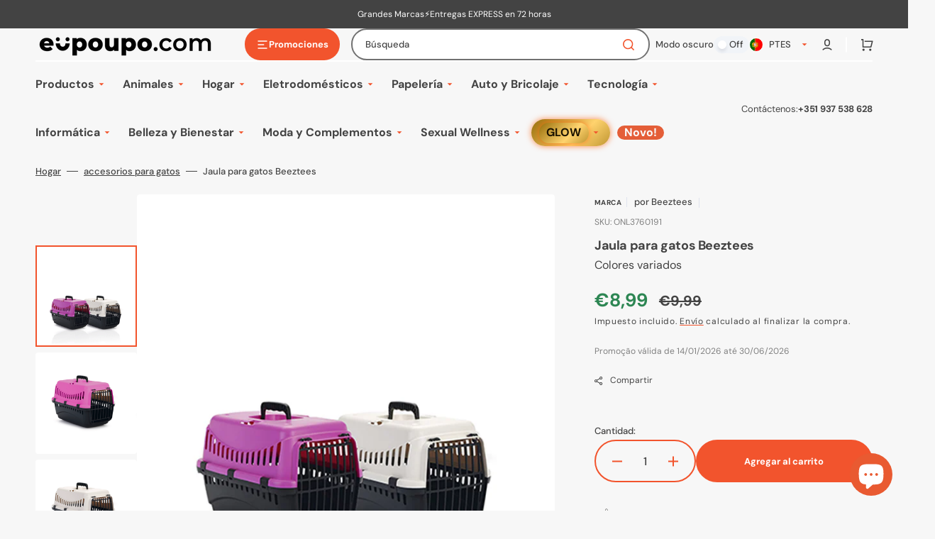

--- FILE ---
content_type: text/css
request_url: https://www.eupoupo.com/cdn/shop/t/38/assets/component-card-horizontal.css?v=43515483602245798751707488573
body_size: 306
content:
.card-horizontal-wrapper{position:relative;display:flex;flex-direction:row;align-items:center;gap:1.6rem;border-radius:.6rem;padding:1.6rem 2rem;text-decoration:none;overflow:hidden}@media (min-width: 1200px){.card-horizontal-wrapper{padding:2rem 4rem 2rem 2rem}}.card-horizontal-wrapper:hover .card-horizontal__title a{color:rgb(var(--color-accent))}.card-horizontal-wrapper .price--on-sale{flex-direction:column}.card-horizontal-wrapper .price--on-sale .price__sale{flex-direction:column;align-items:flex-end}.card-horizontal-wrapper .price dd{text-align:right}.card-horizontal-wrapper .price dd:not(:last-child){margin:0}.card-horizontal-wrapper .price-item,.card-horizontal-wrapper .price .price__sale .price-item--regular{text-align:right}.card-horizontal-wrapper:hover .card-horizontal__link{opacity:1;transform:translate(-50%) translateY(0)}.card-horizontal__image{position:relative;flex-shrink:0;min-width:6rem;max-width:6rem;border-radius:.4rem;overflow:hidden}.card-horizontal__image svg{background-color:#fff}.card-horizontal__information{display:flex;align-items:center;justify-content:space-between;gap:1.6rem;flex-grow:1;height:100%;pointer-events:none;box-sizing:border-box}.card-horizontal__information .subtitle{color:#717171}.card-horizontal__information-group{flex-grow:1}.card-horizontal__title{position:relative;display:block;margin:0;color:rgb(var(--color-foreground-title));z-index:2;line-height:0}.card-horizontal__title a{display:inline;font-family:var(--font-heading-card-family);font-size:calc(var(--font-heading-card-scale) * 1rem);font-style:var(--font-heading-card-style);font-weight:var(--font-heading-card-weight);line-height:var(--font-body-line-height);word-break:break-word;z-index:2;letter-spacing:-.02em;text-decoration:none;transition-property:color;transition-duration:var(--duration-long);transition-timing-function:ease}.card-horizontal__title svg{margin-left:.8rem;color:currentColor;transition:opacity var(--duration-long) ease;opacity:0}.card-horizontal__title:hover svg{opacity:1}.card-horizontal__subtitle{font-size:1rem;margin-bottom:0}.card-horizontal__link{cursor:pointer;position:absolute;left:50%;bottom:1rem;margin:0;padding:.5rem 1rem;width:auto;height:auto;min-width:6.4rem;min-height:unset;background:none;font-size:1rem;line-height:1.5;text-transform:uppercase;text-decoration:none;color:rgba(var(--color-base-text),1);background-color:rgb(var(--color-background));border:none;border-radius:3rem;box-shadow:none;transform:translate(-50%) translateY(100%);opacity:0;z-index:3;pointer-events:all;text-align:center;transition:transform var(--duration-short)}.card-horizontal__link.loading span{opacity:0}.card-horizontal__link .loading-overlay__spinner{width:1.6rem;height:1.6rem}.card-horizontal__link span{transition:opacity var(--duration-short)}.card-horizontal__link:after{content:"";position:absolute;top:0;right:0;bottom:0;left:0;background-color:rgb(var(--color-background));border-radius:3rem;z-index:-1;transition:transform var(--duration-default) ease}.card-horizontal__link:hover:after{transform:scale(1.1)}.card-horizontal__description{margin-top:1rem;font-family:var(--font-text-card-family);font-style:var(--font-text-card-style);font-weight:var(--font-text-card-weight);font-size:calc(var(--font-text-card-scale) * 1rem);line-height:var(--font-body-line-height)}.card-horizontal__sku{font-size:1.4rem;color:rgb(var(--color-foreground));margin:0 0 .8rem;transition:var(--duration-default)}
/*# sourceMappingURL=/cdn/shop/t/38/assets/component-card-horizontal.css.map?v=43515483602245798751707488573 */


--- FILE ---
content_type: text/css
request_url: https://www.eupoupo.com/cdn/shop/t/38/assets/component-rating.css?v=86556949525269372901707488574
body_size: -395
content:
@charset "UTF-8";.rating{position:relative;display:inline-flex;align-items:center;flex-wrap:wrap;gap:.5rem;margin-bottom:.8rem;line-height:1;z-index:10}.rating__stars{display:inline-block;margin:0}.product .rating-star{--letter-spacing: 0;--font-size: 2.3}.card-wrapper .rating-star{--letter-spacing: .7;--font-size: 1.4}.rating-star{--percent: calc( ( var(--rating) / var(--rating-max) + var(--rating-decimal) * var(--font-size) / (var(--rating-max) * (var(--letter-spacing) + var(--font-size))) ) * 100% );letter-spacing:calc(var(--letter-spacing) * 1rem);font-size:calc(var(--font-size) * 1rem);line-height:1;display:inline-block;font-family:Times;margin:0}.rating-star:before{content:"\2605\2605\2605\2605\2605";background:linear-gradient(90deg,rgb(var(--color-button)) var(--percent),rgba(var(--color-button),.3) var(--percent));-webkit-background-clip:text;-webkit-text-fill-color:transparent}.rating-count,.rating-text{margin:0;line-height:1}.rating-text{font-size:1.3rem;font-family:var(--font-button-family);font-weight:var(--font-button-weight);font-style:var(--font-button-style);color:rgb(var(--color-foreground-title))}.rating-count{display:inline-block;margin:0;font-size:1.3rem;color:rgb(var(--color-foreground-secondary));text-decoration:none;pointer-events:none}
/*# sourceMappingURL=/cdn/shop/t/38/assets/component-rating.css.map?v=86556949525269372901707488574 */


--- FILE ---
content_type: image/svg+xml
request_url: https://www.eupoupo.com/cdn/shop/files/Prancheta_95_copia_2.svg?v=1698140884&width=30
body_size: -131
content:
<?xml version="1.0" encoding="UTF-8"?><svg id="Camada_1" xmlns="http://www.w3.org/2000/svg" viewBox="0 0 240 240"><defs><style>.cls-1{fill:#3c3c3b;stroke-width:0px;}</style></defs><path class="cls-1" d="m229.47,164.64c-1.49-5.44-6.05-9.49-11.63-10.32v-81.76h7.12c1.97,0,3.56-1.59,3.56-3.56v-35.62c0-1.97-1.59-3.56-3.56-3.56H68.23c-1.97,0-3.56,1.59-3.56,3.56v35.62c0,1.97,1.59,3.56,3.56,3.56h7.12v71.24h-3.56c-8.84-.02-17.5,2.51-24.94,7.3v-17.98c0-1.97-1.59-3.56-3.56-3.56h-24.94c-1.97,0-3.56,1.59-3.56,3.56v81.93c0,1.97,1.59,3.56,3.56,3.56h24.94c1.97,0,3.56-1.59,3.56-3.56v-17.98c7.44,4.78,16.09,7.32,24.94,7.3h58.49c4.05,0,8.09-.54,12-1.58l77.12-20.66c7.59-2.07,12.08-9.87,10.06-17.48ZM71.79,36.94h149.61v28.5H71.79v-28.5Zm10.69,35.62h128.24v82.37l-41.34,11.09c-1.7-4.06-5.18-7.11-9.42-8.27l-48-12.87c-2.7-.71-5.49-1.07-8.28-1.07h-21.2v-71.24Zm-42.75,138.92h-17.81v-74.81h17.81v74.81Zm177.83-36.25l-77.11,20.66c-3.32.89-6.73,1.34-10.17,1.34h-58.49c-8.48.02-16.74-2.73-23.51-7.84l-1.42-1.07v-28.5l1.42-1.07c6.77-5.1,15.03-7.86,23.51-7.84h31.88c2.18,0,4.34.28,6.45.84l47.98,12.86c2.84.78,4.91,3.21,5.23,6.13.04.15.09.29.14.43-.04.15-.07.31-.09.47,0,.58-.07,1.16-.23,1.71-.84,3.1-3.65,5.26-6.87,5.27-.63,0-1.25-.07-1.86-.23l-30.28-8.12c-1.24-.37-2.59-.03-3.51.87-.92.91-1.28,2.25-.94,3.49.35,1.25,1.34,2.21,2.6,2.51l30.28,8.12c1.21.32,2.46.48,3.71.48,6.4,0,12.02-4.29,13.71-10.47.2-.71.33-1.45.4-2.18l43.43-11.64c.31-.08.65-.16.96-.21,3.55-.46,6.88,1.78,7.8,5.24.16.6.24,1.22.23,1.85,0,3.22-2.16,6.05-5.27,6.89Z"/></svg>